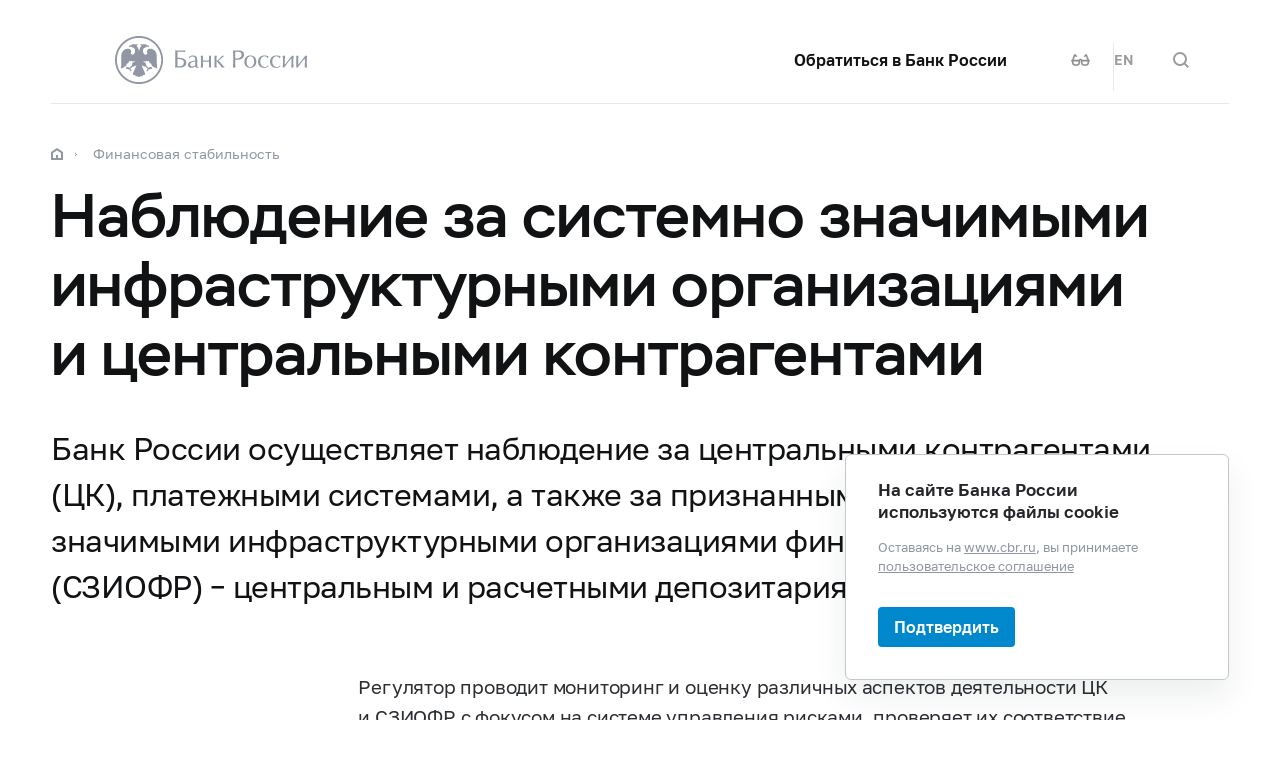

--- FILE ---
content_type: image/svg+xml
request_url: https://cbr.ru/common/images/telegram-circle.svg
body_size: 395
content:
<svg width="40" height="40" fill="none" xmlns="http://www.w3.org/2000/svg"><path fill-rule="evenodd" clip-rule="evenodd" d="M40 20c0 11.046-8.954 20-20 20S0 31.046 0 20 8.954 0 20 0s20 8.954 20 20zm-18.208-5.723l-13.468 5.55c-2.37.924-.983 1.791-.983 1.791s2.023.694 3.757 1.214 2.66-.058 2.66-.058l8.15-5.49c2.89-1.966 2.196-.348 1.502.346a219.901 219.901 0 01-6.069 5.78c-.925.81-.462 1.503-.058 1.85 1.176.995 3.946 2.805 5.205 3.628.35.228.583.38.633.418.29.232 1.908 1.272 2.89 1.04.983-.23 1.099-1.56 1.099-1.56l1.445-9.075c.128-.85.257-1.684.377-2.46.311-2.02.564-3.66.606-4.245.173-1.966-1.908-1.156-1.908-1.156s-4.509 1.85-5.838 2.427z" fill="#A4A9B3"/></svg>